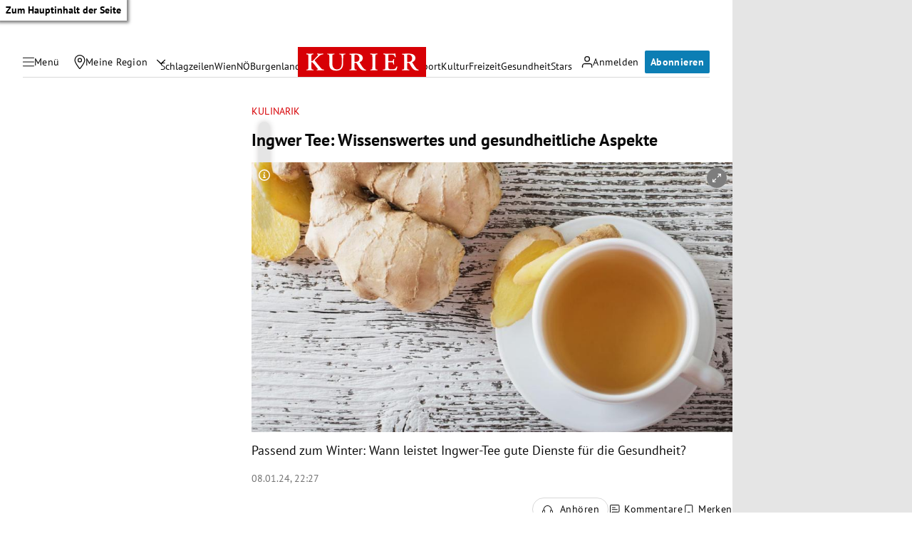

--- FILE ---
content_type: application/javascript; charset=utf-8
request_url: https://fundingchoicesmessages.google.com/f/AGSKWxU_R52xOLF83Dm2C1PlDNyQFNETPC0ZFns9PJSafCelAFtww_RpvFJk_XCp5aBgq-OfZ1Cv9vhjtZUs8GiuMAD-A2UnOAYllnL4-0nB_3OgFzY1oBSrrzIoir6O-KK-jQIIBuv-zxtc6Byz17tbUKy56bdeCRULWUEpLzZUGdhqij1WuG0r9xLlkOth/_.nz/ads//80x468_/tmnadsense-/small_ad./deliversds.
body_size: -1292
content:
window['54d7842f-8405-4f4c-98a3-a2623502dc9c'] = true;